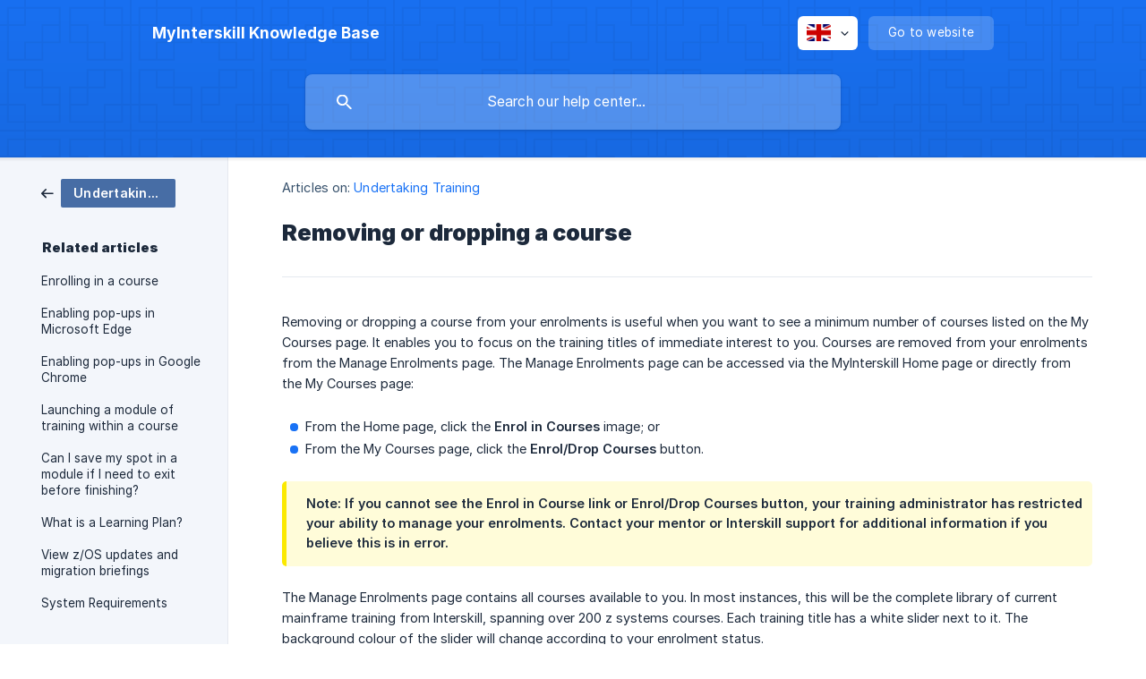

--- FILE ---
content_type: text/html; charset=utf-8
request_url: https://help.myinterskill.one/en/article/removing-or-dropping-a-course-1oy5dpt/
body_size: 4231
content:
<!DOCTYPE html><html lang="en" dir="ltr"><head><meta http-equiv="Content-Type" content="text/html; charset=utf-8"><meta name="viewport" content="width=device-width, initial-scale=1"><meta property="og:locale" content="en"><meta property="og:site_name" content="MyInterskill Knowledge Base"><meta property="og:type" content="website"><link rel="icon" href="https://image.crisp.chat/avatar/website/27b98d98-bff1-4975-9ac8-974dc3ae4579/512/?1767972907129" type="image/jpeg"><link rel="apple-touch-icon" href="https://image.crisp.chat/avatar/website/27b98d98-bff1-4975-9ac8-974dc3ae4579/512/?1767972907129" type="image/jpeg"><meta name="msapplication-TileColor" content="#1972F5"><meta name="msapplication-TileImage" content="https://image.crisp.chat/avatar/website/27b98d98-bff1-4975-9ac8-974dc3ae4579/512/?1767972907129"><style type="text/css">*::selection {
  background: rgba(25, 114, 245, .2);
}

.csh-theme-background-color-default {
  background-color: #1972F5;
}

.csh-theme-background-color-light {
  background-color: #F3F6FB;
}

.csh-theme-background-color-light-alpha {
  background-color: rgba(243, 246, 251, .4);
}

.csh-button.csh-button-accent {
  background-color: #1972F5;
}

.csh-article .csh-article-content article a {
  color: #1972F5;
}

.csh-article .csh-article-content article .csh-markdown.csh-markdown-title.csh-markdown-title-h1 {
  border-color: #1972F5;
}

.csh-article .csh-article-content article .csh-markdown.csh-markdown-code.csh-markdown-code-inline {
  background: rgba(25, 114, 245, .075);
  border-color: rgba(25, 114, 245, .2);
  color: #1972F5;
}

.csh-article .csh-article-content article .csh-markdown.csh-markdown-list .csh-markdown-list-item:before {
  background: #1972F5;
}</style><title>Removing or dropping a course
 | MyInterskill Knowledge Base</title><script type="text/javascript">window.$crisp = [];

CRISP_WEBSITE_ID = "27b98d98-bff1-4975-9ac8-974dc3ae4579";

CRISP_RUNTIME_CONFIG = {
  locale : "en"
};

(function(){d=document;s=d.createElement("script");s.src="https://client.crisp.chat/l.js";s.async=1;d.getElementsByTagName("head")[0].appendChild(s);})();
</script><meta name="description" content="Removing or dropping a course from your enrolments is useful when you want to see a minimum number of courses listed on the My Courses page. It enables you to focus on the training titles of immediate interest to you. Courses are removed from your enrolments from the Manage Enrolments page. The Manage Enrolments page can be accessed via the MyInterskill Home page or directly from the My Courses page:"><meta property="og:title" content="Removing or dropping a course"><meta property="og:description" content="Removing or dropping a course from your enrolments is useful when you want to see a minimum number of courses listed on the My Courses page. It enables you to focus on the training titles of immediate interest to you. Courses are removed from your enrolments from the Manage Enrolments page. The Manage Enrolments page can be accessed via the MyInterskill Home page or directly from the My Courses page:"><meta property="og:url" content="https://help.myinterskill.one/en/article/removing-or-dropping-a-course-1oy5dpt/"><link rel="canonical" href="https://help.myinterskill.one/en/article/removing-or-dropping-a-course-1oy5dpt/"><link rel="stylesheet" href="https://static.crisp.help/stylesheets/libs/libs.min.css?cab684e1a7bb62be3262de4a4981867d5" type="text/css"/><link rel="stylesheet" href="https://static.crisp.help/stylesheets/site/common/common.min.css?cb2eaf9866345a2d605e060f8c0501802" type="text/css"/><link rel="stylesheet" href="https://static.crisp.help/stylesheets/site/article/article.min.css?c92f425829625ea78e33cbec6e4f0b6f0" type="text/css"/><script src="https://static.crisp.help/javascripts/libs/libs.min.js?cc65891880bdd167ff8283d9cce758f89" type="text/javascript"></script><script src="https://static.crisp.help/javascripts/site/common/common.min.js?c5f0f134299f2d0db933944eddeb077a8" type="text/javascript"></script><script src="https://static.crisp.help/javascripts/site/article/article.min.js?c241500dab9546fd730c9f061251c784e" type="text/javascript"></script></head><body><header role="banner"><div class="csh-wrapper"><div class="csh-header-main"><a href="/en/" role="none" class="csh-header-main-logo"><span class="csh-header-main-logo-name csh-font-sans-semibold">MyInterskill Knowledge Base</span></a><div role="none" class="csh-header-main-actions"><div data-expanded="false" role="none" onclick="CrispHelpdeskCommon.toggle_language()" class="csh-header-main-actions-locale"><div class="csh-header-main-actions-locale-current"><span data-country="gb" class="csh-flag"><span class="csh-flag-image"></span></span></div><ul><li><a href="/en/" data-current="true" role="none" class="csh-font-sans-medium"><span data-country="gb" class="csh-flag"><span class="csh-flag-image"></span></span>English</a></li></ul></div><a href="https://interskill.com/" target="_blank" rel="noopener noreferrer" role="none" class="csh-header-main-actions-website"><span class="csh-header-main-actions-website-itself csh-font-sans-regular">Go to website</span></a></div><span class="csh-clear"></span></div><form action="/en/includes/search/" role="search" onsubmit="return false" data-target-suggest="/en/includes/suggest/" data-target-report="/en/includes/report/" data-has-emphasis="false" data-has-focus="false" data-expanded="false" data-pending="false" class="csh-header-search"><span class="csh-header-search-field"><input type="search" name="search_query" autocomplete="off" autocorrect="off" autocapitalize="off" maxlength="100" placeholder="Search our help center..." aria-label="Search our help center..." role="searchbox" onfocus="CrispHelpdeskCommon.toggle_search_focus(true)" onblur="CrispHelpdeskCommon.toggle_search_focus(false)" onkeydown="CrispHelpdeskCommon.key_search_field(event)" onkeyup="CrispHelpdeskCommon.type_search_field(this)" onsearch="CrispHelpdeskCommon.search_search_field(this)" class="csh-font-sans-regular"><span class="csh-header-search-field-autocomplete csh-font-sans-regular"></span><span class="csh-header-search-field-ruler"><span class="csh-header-search-field-ruler-text csh-font-sans-semibold"></span></span></span><div class="csh-header-search-results"></div></form></div><div data-tile="temple" data-has-banner="false" class="csh-header-background csh-theme-background-color-default"></div></header><div id="body" class="csh-theme-background-color-light csh-body-full"><div class="csh-wrapper csh-wrapper-full csh-wrapper-large"><div class="csh-article"><aside role="complementary"><div class="csh-aside"><div class="csh-article-category csh-navigation"><a href="/en/category/undertaking-training-7ei0y2/" role="link" class="csh-navigation-back csh-navigation-back-item"><span data-has-category="true" class="csh-category-badge csh-font-sans-medium">Undertaking Training</span></a></div><p class="csh-aside-title csh-text-wrap csh-font-sans-bold">Related articles</p><ul role="list"><li role="listitem"><a href="/en/article/enrolling-in-a-course-1rmmqgq/" role="link" class="csh-aside-spaced csh-text-wrap csh-font-sans-regular">Enrolling in a course</a></li><li role="listitem"><a href="/en/article/enabling-pop-ups-in-microsoft-edge-1a6xibp/" role="link" class="csh-aside-spaced csh-text-wrap csh-font-sans-regular">Enabling pop-ups in Microsoft Edge</a></li><li role="listitem"><a href="/en/article/enabling-pop-ups-in-google-chrome-jbm12/" role="link" class="csh-aside-spaced csh-text-wrap csh-font-sans-regular">Enabling pop-ups in Google Chrome</a></li><li role="listitem"><a href="/en/article/launching-a-module-of-training-within-a-course-6gsghe/" role="link" class="csh-aside-spaced csh-text-wrap csh-font-sans-regular">Launching a module of training within a course</a></li><li role="listitem"><a href="/en/article/can-i-save-my-spot-in-a-module-if-i-need-to-exit-before-finishing-woebc3/" role="link" class="csh-aside-spaced csh-text-wrap csh-font-sans-regular">Can I save my spot in a module if I need to exit before finishing?</a></li><li role="listitem"><a href="/en/article/what-is-a-learning-plan-1xe6cd4/" role="link" class="csh-aside-spaced csh-text-wrap csh-font-sans-regular">What is a Learning Plan?</a></li><li role="listitem"><a href="/en/article/view-zos-updates-and-migration-briefings-1lqj36n/" role="link" class="csh-aside-spaced csh-text-wrap csh-font-sans-regular">View z/OS updates and migration briefings</a></li><li role="listitem"><a href="/en/article/system-requirements-vk2rck/" role="link" class="csh-aside-spaced csh-text-wrap csh-font-sans-regular">System Requirements</a></li></ul></div></aside><div role="main" class="csh-article-content csh-article-content-split"><div class="csh-article-content-wrap"><article class="csh-text-wrap"><div role="heading" class="csh-article-content-header"><div class="csh-article-content-header-metas"><div class="csh-article-content-header-metas-category csh-font-sans-regular">Articles on:<span> </span><a href="/en/category/undertaking-training-7ei0y2/" role="link">Undertaking Training</a></div></div><h1 class="csh-font-sans-bold">Removing or dropping a course</h1></div><div role="article" class="csh-article-content-text csh-article-content-text-large"><p><span>Removing or dropping a course from your enrolments is useful when you want to see a minimum number of courses listed on the My Courses page. It enables you to focus on the training titles of immediate interest to you. Courses are removed from your enrolments from the Manage Enrolments page. The Manage Enrolments page can be accessed via the MyInterskill Home page or directly from the My Courses page:</span></p><p><br></p><ul class="csh-markdown csh-markdown-list csh-markdown-list-unordered"><li value="1" class="csh-markdown csh-markdown-list-item"><span>From the Home page, click the </span><b><strong style="white-space:pre-wrap" class="csh-markdown csh-markdown-bold csh-font-sans-medium">Enrol in Courses</strong></b><span> image; or</span></li><li value="2" class="csh-markdown csh-markdown-list-item"><span>From the My Courses page, click the </span><b><strong style="white-space:pre-wrap" class="csh-markdown csh-markdown-bold csh-font-sans-medium">Enrol/Drop Courses</strong></b><span> button.</span></li></ul><p><br></p><span class="csh-markdown csh-markdown-emphasis csh-font-sans-medium" data-type="||"><span>Note: If you cannot see the Enrol in Course link or Enrol/Drop Courses button, your training administrator has restricted your ability to manage your enrolments. Contact your mentor or Interskill support for additional information if you believe this is in error. </span></span><p><br></p><p><span>The Manage Enrolments page contains all courses available to you. In most instances, this will be the complete library of current mainframe training from Interskill, spanning over 200 z systems courses. Each training title has a white slider next to it. The background colour of the slider will change according to your enrolment status.</span></p><p><br></p><ul class="csh-markdown csh-markdown-list csh-markdown-list-unordered"><li value="1" class="csh-markdown csh-markdown-list-item"><span>**Blue **indicates you are enrolled in the title</span></li><li value="2" class="csh-markdown csh-markdown-list-item"><b><strong style="white-space:pre-wrap" class="csh-markdown csh-markdown-bold csh-font-sans-medium">Grey</strong></b><span> indicates you are not enrolled in the title</span></li></ul><p><br></p><span class="csh-markdown csh-markdown-emphasis csh-font-sans-medium" data-type="||"><span>Note: Removing or dropping a course from your enrolments will not affect your training history, any digital badges earnt, or the display of titles in learning plans.</span></span><p><br></p><span class="csh-markdown csh-markdown-emphasis csh-font-sans-medium" data-type="|"><span>To remove ('drop') a course from your enrolments:</span></span><ol class="csh-markdown csh-markdown-list csh-markdown-list-ordered"><li value="1" class="csh-markdown csh-markdown-list-item"><span>Locate a title you are enrolled in. This can be identified by the selection box being shaded in dark blue.</span></li><li value="2" class="csh-markdown csh-markdown-list-item"><span>Click the </span><b><strong style="white-space:pre-wrap" class="csh-markdown csh-markdown-bold csh-font-sans-medium">white slider</strong></b><span> to the right of the course title</span></li><li value="3" class="csh-markdown csh-markdown-list-item"><span>The slider will </span><b><strong style="white-space:pre-wrap" class="csh-markdown csh-markdown-bold csh-font-sans-medium">move to the left</strong></b><span> and the slider background will change from blue to </span><b><strong style="white-space:pre-wrap" class="csh-markdown csh-markdown-bold csh-font-sans-medium">white</strong></b></li><li value="4" class="csh-markdown csh-markdown-list-item"><span>A </span><b><strong style="white-space:pre-wrap" class="csh-markdown csh-markdown-bold csh-font-sans-medium">notification will also be displayed</strong></b><span> briefly in the top right of the MyInterskill window confirming the course has been dropped</span></li></ol><p><br></p><span class="csh-markdown csh-markdown-emphasis csh-font-sans-medium" data-type="|"><span>To add a course back to your enrolments:</span></span><ol class="csh-markdown csh-markdown-list csh-markdown-list-ordered"><li value="1" class="csh-markdown csh-markdown-list-item"><span>Click the </span><b><strong style="white-space:pre-wrap" class="csh-markdown csh-markdown-bold csh-font-sans-medium">white slider</strong></b><span> to the right of the course title</span></li><li value="2" class="csh-markdown csh-markdown-list-item"><span>The slider will </span><b><strong style="white-space:pre-wrap" class="csh-markdown csh-markdown-bold csh-font-sans-medium">move to the right</strong></b><span> and the slider background will turn </span><b><strong style="white-space:pre-wrap" class="csh-markdown csh-markdown-bold csh-font-sans-medium">blue</strong></b></li><li value="3" class="csh-markdown csh-markdown-list-item"><span>A </span><b><strong style="white-space:pre-wrap" class="csh-markdown csh-markdown-bold csh-font-sans-medium">notification will also be displayed</strong></b><span> briefly in the top right of the MyInterskill window confirming the course has been enrolled in</span></li></ol><p><br></p><p><span>Once you have finished managing your enrolments, click </span><b><strong style="white-space:pre-wrap" class="csh-markdown csh-markdown-bold csh-font-sans-medium">Back to My Courses</strong></b><span>.</span></p><span class="csh-markdown csh-markdown-line csh-article-content-separate csh-article-content-separate-top"></span><p class="csh-article-content-updated csh-text-wrap csh-font-sans-light">Updated on: 20/04/2022</p></div></article></div></div></div></div></div><footer role="contentinfo"><div class="csh-footer-ask"><div class="csh-wrapper"><div class="csh-footer-ask-text"><p class="csh-footer-ask-text-title csh-text-wrap csh-font-sans-bold">Not finding what you are looking for?</p><p class="csh-footer-ask-text-label csh-text-wrap csh-font-sans-regular">Chat with us or send us an email.</p></div><ul class="csh-footer-ask-buttons"><li><a aria-label="Chat with us" href="#" role="button" onclick="CrispHelpdeskCommon.open_chatbox(); return false;" class="csh-button csh-button-accent csh-button-icon-chat csh-button-has-left-icon csh-font-sans-regular">Chat with us</a></li><li><a aria-label="Send us an email" href="mailto:support@myinterskill.one" role="button" class="csh-button csh-button-accent csh-button-icon-email csh-button-has-left-icon csh-font-sans-regular">Send us an email</a></li></ul></div></div><div class="csh-footer-copyright csh-footer-copyright-separated"><div class="csh-wrapper"><span class="csh-footer-copyright-brand"><span class="csh-font-sans-regular">© 2026 MyInterskill Knowledge Base</span></span></div></div></footer></body></html>

--- FILE ---
content_type: image/svg+xml
request_url: https://static.crisp.help/images/site/common/tiles/temple.svg?2bd8c83
body_size: -16
content:
<svg height="152" viewBox="0 0 152 152" width="152" xmlns="http://www.w3.org/2000/svg"><path d="M152 150v2H0v-2h28v-8H8v-20H0v-2h8V80h42v20h20v42H30v8h90v-8H80v-42h20V80h42v40h8V30h-8v40h-42V50H80V8h40V0h2v8h20v20h8V0h2zm-2 0v-28h-8v20h-20v8zM82 30v18h18V30zm20 18h20v20h18V30h-20V10H82v18h20zm0 2v18h18V50zm20-22h18V10h-18zm-54 92v-18H50v18zm-20-18H28V82H10v38h20v20h38v-18H48zm0-2V82H30v18zm-20 22H10v18h18zm54 0v18h38v-20h20V82h-18v20h-20v20zm18-20H82v18h18zm2-2h18V82h-18zm20 40v-18h18v18zM30 0h-2v8H8v20H0v2h8v40h42V50h20V8H30zm20 48h18V30H50zm18-20H48v20H28v20H10V30h20V10h38zM30 50h18v18H30zm-2-40H10v18h18z" fill-rule="evenodd"/></svg>